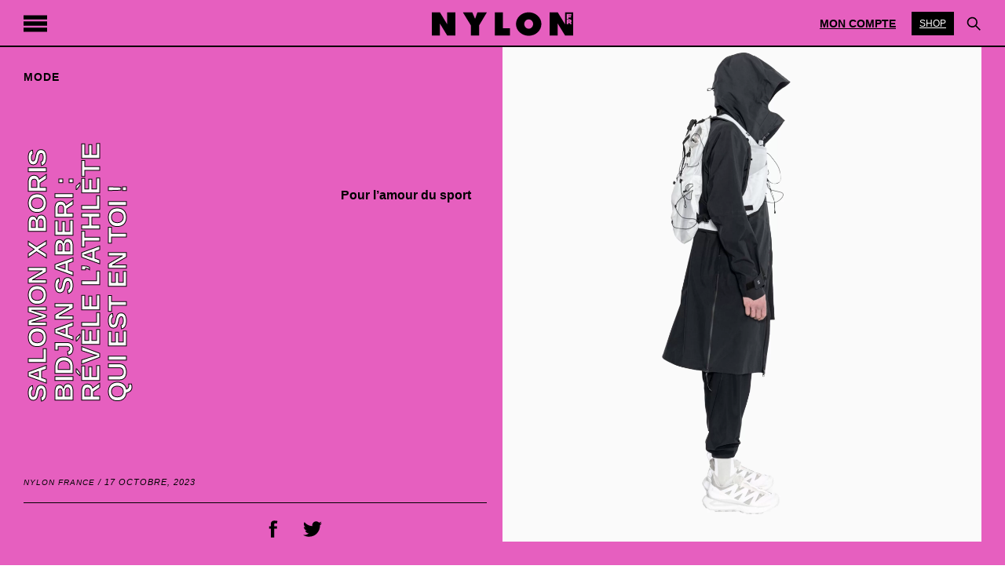

--- FILE ---
content_type: text/html; charset=UTF-8
request_url: https://www.nylon.fr/salomon-x-boris-bidjan-saberi-revele-lathlete-qui-est-en-toi/
body_size: 12419
content:
<!DOCTYPE html>
<html>
<head>

	<!-- Metas -->
	<meta charset="UTF-8">
	<meta http-equiv="X-UA-Compatible" content="IE=edge,chrome=1">
	<meta name="viewport" content="width=device-width, initial-scale=1">
	<meta name="author" content="">
	<meta name="description" content="">
	<meta name="coverage" content="Worldwide">
	<title>Salomon x Boris Bidjan Saberi : révèle l’athlète qui est en toi ! - NYLON France</title>

	<!-- CSS -->
	<link rel="stylesheet" href="https://www.nylon.fr/wp-content/themes/nylonfrance/style.css?v=1.97">
	<link rel="shortcut icon" href="https://www.nylon.fr/wp-content/themes/nylonfrance/img/favicon.png" />

<meta name='robots' content='index, follow, max-image-preview:large, max-snippet:-1, max-video-preview:-1' />

	<!-- This site is optimized with the Yoast SEO plugin v22.2 - https://yoast.com/wordpress/plugins/seo/ -->
	<title>Salomon x Boris Bidjan Saberi : révèle l’athlète qui est en toi ! - NYLON France</title>
	<link rel="canonical" href="https://www.nylon.fr/salomon-x-boris-bidjan-saberi-revele-lathlete-qui-est-en-toi/" />
	<meta property="og:locale" content="fr_FR" />
	<meta property="og:type" content="article" />
	<meta property="og:title" content="Salomon x Boris Bidjan Saberi : révèle l’athlète qui est en toi ! - NYLON France" />
	<meta property="og:url" content="https://www.nylon.fr/salomon-x-boris-bidjan-saberi-revele-lathlete-qui-est-en-toi/" />
	<meta property="og:site_name" content="NYLON France" />
	<meta property="article:published_time" content="2023-10-17T15:08:06+00:00" />
	<meta property="article:modified_time" content="2023-10-17T15:09:05+00:00" />
	<meta property="og:image" content="https://www.nylon.fr/wp-content/uploads/2023/10/SALNews_SLIDER-scaled.webp" />
	<meta property="og:image:width" content="2560" />
	<meta property="og:image:height" content="1440" />
	<meta property="og:image:type" content="image/jpeg" />
	<meta name="author" content="Editorial NYLON" />
	<meta name="twitter:card" content="summary_large_image" />
	<meta name="twitter:label1" content="Écrit par" />
	<meta name="twitter:data1" content="Editorial NYLON" />
	<script type="application/ld+json" class="yoast-schema-graph">{"@context":"https://schema.org","@graph":[{"@type":"WebPage","@id":"https://www.nylon.fr/salomon-x-boris-bidjan-saberi-revele-lathlete-qui-est-en-toi/","url":"https://www.nylon.fr/salomon-x-boris-bidjan-saberi-revele-lathlete-qui-est-en-toi/","name":"Salomon x Boris Bidjan Saberi : révèle l’athlète qui est en toi ! - NYLON France","isPartOf":{"@id":"https://www.nylon.fr/#website"},"primaryImageOfPage":{"@id":"https://www.nylon.fr/salomon-x-boris-bidjan-saberi-revele-lathlete-qui-est-en-toi/#primaryimage"},"image":{"@id":"https://www.nylon.fr/salomon-x-boris-bidjan-saberi-revele-lathlete-qui-est-en-toi/#primaryimage"},"thumbnailUrl":"https://www.nylon.fr/wp-content/uploads/2023/10/SALNews_SLIDER-scaled.webp","datePublished":"2023-10-17T15:08:06+00:00","dateModified":"2023-10-17T15:09:05+00:00","author":{"@id":"https://www.nylon.fr/#/schema/person/f67f271d4fba69ac3d163180925aacf7"},"breadcrumb":{"@id":"https://www.nylon.fr/salomon-x-boris-bidjan-saberi-revele-lathlete-qui-est-en-toi/#breadcrumb"},"inLanguage":"fr-FR","potentialAction":[{"@type":"ReadAction","target":["https://www.nylon.fr/salomon-x-boris-bidjan-saberi-revele-lathlete-qui-est-en-toi/"]}]},{"@type":"ImageObject","inLanguage":"fr-FR","@id":"https://www.nylon.fr/salomon-x-boris-bidjan-saberi-revele-lathlete-qui-est-en-toi/#primaryimage","url":"https://www.nylon.fr/wp-content/uploads/2023/10/SALNews_SLIDER-scaled.webp","contentUrl":"https://www.nylon.fr/wp-content/uploads/2023/10/SALNews_SLIDER-scaled.webp","width":2560,"height":1440},{"@type":"BreadcrumbList","@id":"https://www.nylon.fr/salomon-x-boris-bidjan-saberi-revele-lathlete-qui-est-en-toi/#breadcrumb","itemListElement":[{"@type":"ListItem","position":1,"name":"Accueil","item":"https://www.nylon.fr/"},{"@type":"ListItem","position":2,"name":"Salomon x Boris Bidjan Saberi : révèle l’athlète qui est en toi !"}]},{"@type":"WebSite","@id":"https://www.nylon.fr/#website","url":"https://www.nylon.fr/","name":"NYLON France","description":"ton fan club de la pop culture","potentialAction":[{"@type":"SearchAction","target":{"@type":"EntryPoint","urlTemplate":"https://www.nylon.fr/?s={search_term_string}"},"query-input":"required name=search_term_string"}],"inLanguage":"fr-FR"},{"@type":"Person","@id":"https://www.nylon.fr/#/schema/person/f67f271d4fba69ac3d163180925aacf7","name":"Editorial NYLON","image":{"@type":"ImageObject","inLanguage":"fr-FR","@id":"https://www.nylon.fr/#/schema/person/image/","url":"https://secure.gravatar.com/avatar/c70f1955fdaab56cc43cdba03d30896a?s=96&d=mm&r=g","contentUrl":"https://secure.gravatar.com/avatar/c70f1955fdaab56cc43cdba03d30896a?s=96&d=mm&r=g","caption":"Editorial NYLON"},"url":"https://www.nylon.fr/author/editorialnylon-fr/"}]}</script>
	<!-- / Yoast SEO plugin. -->



<style type="text/css">
img.wp-smiley,
img.emoji {
	display: inline !important;
	border: none !important;
	box-shadow: none !important;
	height: 1em !important;
	width: 1em !important;
	margin: 0 0.07em !important;
	vertical-align: -0.1em !important;
	background: none !important;
	padding: 0 !important;
}
</style>
	<link rel='stylesheet' id='dashicons-css' href='https://www.nylon.fr/wp-includes/css/dashicons.min.css?ver=6.3.1' type='text/css' media='all' />
<link rel='stylesheet' id='post-views-counter-frontend-css' href='https://www.nylon.fr/wp-content/plugins/post-views-counter/css/frontend.css?ver=1.7.3' type='text/css' media='all' />
<link rel='stylesheet' id='wp-block-library-css' href='https://www.nylon.fr/wp-includes/css/dist/block-library/style.min.css?ver=6.3.1' type='text/css' media='all' />
<style id='classic-theme-styles-inline-css' type='text/css'>
/*! This file is auto-generated */
.wp-block-button__link{color:#fff;background-color:#32373c;border-radius:9999px;box-shadow:none;text-decoration:none;padding:calc(.667em + 2px) calc(1.333em + 2px);font-size:1.125em}.wp-block-file__button{background:#32373c;color:#fff;text-decoration:none}
</style>
<style id='global-styles-inline-css' type='text/css'>
body{--wp--preset--color--black: #000000;--wp--preset--color--cyan-bluish-gray: #abb8c3;--wp--preset--color--white: #ffffff;--wp--preset--color--pale-pink: #f78da7;--wp--preset--color--vivid-red: #cf2e2e;--wp--preset--color--luminous-vivid-orange: #ff6900;--wp--preset--color--luminous-vivid-amber: #fcb900;--wp--preset--color--light-green-cyan: #7bdcb5;--wp--preset--color--vivid-green-cyan: #00d084;--wp--preset--color--pale-cyan-blue: #8ed1fc;--wp--preset--color--vivid-cyan-blue: #0693e3;--wp--preset--color--vivid-purple: #9b51e0;--wp--preset--gradient--vivid-cyan-blue-to-vivid-purple: linear-gradient(135deg,rgba(6,147,227,1) 0%,rgb(155,81,224) 100%);--wp--preset--gradient--light-green-cyan-to-vivid-green-cyan: linear-gradient(135deg,rgb(122,220,180) 0%,rgb(0,208,130) 100%);--wp--preset--gradient--luminous-vivid-amber-to-luminous-vivid-orange: linear-gradient(135deg,rgba(252,185,0,1) 0%,rgba(255,105,0,1) 100%);--wp--preset--gradient--luminous-vivid-orange-to-vivid-red: linear-gradient(135deg,rgba(255,105,0,1) 0%,rgb(207,46,46) 100%);--wp--preset--gradient--very-light-gray-to-cyan-bluish-gray: linear-gradient(135deg,rgb(238,238,238) 0%,rgb(169,184,195) 100%);--wp--preset--gradient--cool-to-warm-spectrum: linear-gradient(135deg,rgb(74,234,220) 0%,rgb(151,120,209) 20%,rgb(207,42,186) 40%,rgb(238,44,130) 60%,rgb(251,105,98) 80%,rgb(254,248,76) 100%);--wp--preset--gradient--blush-light-purple: linear-gradient(135deg,rgb(255,206,236) 0%,rgb(152,150,240) 100%);--wp--preset--gradient--blush-bordeaux: linear-gradient(135deg,rgb(254,205,165) 0%,rgb(254,45,45) 50%,rgb(107,0,62) 100%);--wp--preset--gradient--luminous-dusk: linear-gradient(135deg,rgb(255,203,112) 0%,rgb(199,81,192) 50%,rgb(65,88,208) 100%);--wp--preset--gradient--pale-ocean: linear-gradient(135deg,rgb(255,245,203) 0%,rgb(182,227,212) 50%,rgb(51,167,181) 100%);--wp--preset--gradient--electric-grass: linear-gradient(135deg,rgb(202,248,128) 0%,rgb(113,206,126) 100%);--wp--preset--gradient--midnight: linear-gradient(135deg,rgb(2,3,129) 0%,rgb(40,116,252) 100%);--wp--preset--font-size--small: 13px;--wp--preset--font-size--medium: 20px;--wp--preset--font-size--large: 36px;--wp--preset--font-size--x-large: 42px;--wp--preset--spacing--20: 0.44rem;--wp--preset--spacing--30: 0.67rem;--wp--preset--spacing--40: 1rem;--wp--preset--spacing--50: 1.5rem;--wp--preset--spacing--60: 2.25rem;--wp--preset--spacing--70: 3.38rem;--wp--preset--spacing--80: 5.06rem;--wp--preset--shadow--natural: 6px 6px 9px rgba(0, 0, 0, 0.2);--wp--preset--shadow--deep: 12px 12px 50px rgba(0, 0, 0, 0.4);--wp--preset--shadow--sharp: 6px 6px 0px rgba(0, 0, 0, 0.2);--wp--preset--shadow--outlined: 6px 6px 0px -3px rgba(255, 255, 255, 1), 6px 6px rgba(0, 0, 0, 1);--wp--preset--shadow--crisp: 6px 6px 0px rgba(0, 0, 0, 1);}:where(.is-layout-flex){gap: 0.5em;}:where(.is-layout-grid){gap: 0.5em;}body .is-layout-flow > .alignleft{float: left;margin-inline-start: 0;margin-inline-end: 2em;}body .is-layout-flow > .alignright{float: right;margin-inline-start: 2em;margin-inline-end: 0;}body .is-layout-flow > .aligncenter{margin-left: auto !important;margin-right: auto !important;}body .is-layout-constrained > .alignleft{float: left;margin-inline-start: 0;margin-inline-end: 2em;}body .is-layout-constrained > .alignright{float: right;margin-inline-start: 2em;margin-inline-end: 0;}body .is-layout-constrained > .aligncenter{margin-left: auto !important;margin-right: auto !important;}body .is-layout-constrained > :where(:not(.alignleft):not(.alignright):not(.alignfull)){max-width: var(--wp--style--global--content-size);margin-left: auto !important;margin-right: auto !important;}body .is-layout-constrained > .alignwide{max-width: var(--wp--style--global--wide-size);}body .is-layout-flex{display: flex;}body .is-layout-flex{flex-wrap: wrap;align-items: center;}body .is-layout-flex > *{margin: 0;}body .is-layout-grid{display: grid;}body .is-layout-grid > *{margin: 0;}:where(.wp-block-columns.is-layout-flex){gap: 2em;}:where(.wp-block-columns.is-layout-grid){gap: 2em;}:where(.wp-block-post-template.is-layout-flex){gap: 1.25em;}:where(.wp-block-post-template.is-layout-grid){gap: 1.25em;}.has-black-color{color: var(--wp--preset--color--black) !important;}.has-cyan-bluish-gray-color{color: var(--wp--preset--color--cyan-bluish-gray) !important;}.has-white-color{color: var(--wp--preset--color--white) !important;}.has-pale-pink-color{color: var(--wp--preset--color--pale-pink) !important;}.has-vivid-red-color{color: var(--wp--preset--color--vivid-red) !important;}.has-luminous-vivid-orange-color{color: var(--wp--preset--color--luminous-vivid-orange) !important;}.has-luminous-vivid-amber-color{color: var(--wp--preset--color--luminous-vivid-amber) !important;}.has-light-green-cyan-color{color: var(--wp--preset--color--light-green-cyan) !important;}.has-vivid-green-cyan-color{color: var(--wp--preset--color--vivid-green-cyan) !important;}.has-pale-cyan-blue-color{color: var(--wp--preset--color--pale-cyan-blue) !important;}.has-vivid-cyan-blue-color{color: var(--wp--preset--color--vivid-cyan-blue) !important;}.has-vivid-purple-color{color: var(--wp--preset--color--vivid-purple) !important;}.has-black-background-color{background-color: var(--wp--preset--color--black) !important;}.has-cyan-bluish-gray-background-color{background-color: var(--wp--preset--color--cyan-bluish-gray) !important;}.has-white-background-color{background-color: var(--wp--preset--color--white) !important;}.has-pale-pink-background-color{background-color: var(--wp--preset--color--pale-pink) !important;}.has-vivid-red-background-color{background-color: var(--wp--preset--color--vivid-red) !important;}.has-luminous-vivid-orange-background-color{background-color: var(--wp--preset--color--luminous-vivid-orange) !important;}.has-luminous-vivid-amber-background-color{background-color: var(--wp--preset--color--luminous-vivid-amber) !important;}.has-light-green-cyan-background-color{background-color: var(--wp--preset--color--light-green-cyan) !important;}.has-vivid-green-cyan-background-color{background-color: var(--wp--preset--color--vivid-green-cyan) !important;}.has-pale-cyan-blue-background-color{background-color: var(--wp--preset--color--pale-cyan-blue) !important;}.has-vivid-cyan-blue-background-color{background-color: var(--wp--preset--color--vivid-cyan-blue) !important;}.has-vivid-purple-background-color{background-color: var(--wp--preset--color--vivid-purple) !important;}.has-black-border-color{border-color: var(--wp--preset--color--black) !important;}.has-cyan-bluish-gray-border-color{border-color: var(--wp--preset--color--cyan-bluish-gray) !important;}.has-white-border-color{border-color: var(--wp--preset--color--white) !important;}.has-pale-pink-border-color{border-color: var(--wp--preset--color--pale-pink) !important;}.has-vivid-red-border-color{border-color: var(--wp--preset--color--vivid-red) !important;}.has-luminous-vivid-orange-border-color{border-color: var(--wp--preset--color--luminous-vivid-orange) !important;}.has-luminous-vivid-amber-border-color{border-color: var(--wp--preset--color--luminous-vivid-amber) !important;}.has-light-green-cyan-border-color{border-color: var(--wp--preset--color--light-green-cyan) !important;}.has-vivid-green-cyan-border-color{border-color: var(--wp--preset--color--vivid-green-cyan) !important;}.has-pale-cyan-blue-border-color{border-color: var(--wp--preset--color--pale-cyan-blue) !important;}.has-vivid-cyan-blue-border-color{border-color: var(--wp--preset--color--vivid-cyan-blue) !important;}.has-vivid-purple-border-color{border-color: var(--wp--preset--color--vivid-purple) !important;}.has-vivid-cyan-blue-to-vivid-purple-gradient-background{background: var(--wp--preset--gradient--vivid-cyan-blue-to-vivid-purple) !important;}.has-light-green-cyan-to-vivid-green-cyan-gradient-background{background: var(--wp--preset--gradient--light-green-cyan-to-vivid-green-cyan) !important;}.has-luminous-vivid-amber-to-luminous-vivid-orange-gradient-background{background: var(--wp--preset--gradient--luminous-vivid-amber-to-luminous-vivid-orange) !important;}.has-luminous-vivid-orange-to-vivid-red-gradient-background{background: var(--wp--preset--gradient--luminous-vivid-orange-to-vivid-red) !important;}.has-very-light-gray-to-cyan-bluish-gray-gradient-background{background: var(--wp--preset--gradient--very-light-gray-to-cyan-bluish-gray) !important;}.has-cool-to-warm-spectrum-gradient-background{background: var(--wp--preset--gradient--cool-to-warm-spectrum) !important;}.has-blush-light-purple-gradient-background{background: var(--wp--preset--gradient--blush-light-purple) !important;}.has-blush-bordeaux-gradient-background{background: var(--wp--preset--gradient--blush-bordeaux) !important;}.has-luminous-dusk-gradient-background{background: var(--wp--preset--gradient--luminous-dusk) !important;}.has-pale-ocean-gradient-background{background: var(--wp--preset--gradient--pale-ocean) !important;}.has-electric-grass-gradient-background{background: var(--wp--preset--gradient--electric-grass) !important;}.has-midnight-gradient-background{background: var(--wp--preset--gradient--midnight) !important;}.has-small-font-size{font-size: var(--wp--preset--font-size--small) !important;}.has-medium-font-size{font-size: var(--wp--preset--font-size--medium) !important;}.has-large-font-size{font-size: var(--wp--preset--font-size--large) !important;}.has-x-large-font-size{font-size: var(--wp--preset--font-size--x-large) !important;}
.wp-block-navigation a:where(:not(.wp-element-button)){color: inherit;}
:where(.wp-block-post-template.is-layout-flex){gap: 1.25em;}:where(.wp-block-post-template.is-layout-grid){gap: 1.25em;}
:where(.wp-block-columns.is-layout-flex){gap: 2em;}:where(.wp-block-columns.is-layout-grid){gap: 2em;}
.wp-block-pullquote{font-size: 1.5em;line-height: 1.6;}
</style>
<link rel='stylesheet' id='gn-frontend-gnfollow-style-css' href='https://www.nylon.fr/wp-content/plugins/gn-publisher/assets/css/gn-frontend-gnfollow.min.css?ver=1.5.26' type='text/css' media='all' />
<style id='woocommerce-inline-inline-css' type='text/css'>
.woocommerce form .form-row .required { visibility: visible; }
</style>
<script id="post-views-counter-frontend-js-before" type="text/javascript">
var pvcArgsFrontend = {"mode":"js","postID":20787,"requestURL":"https:\/\/www.nylon.fr\/wp-admin\/admin-ajax.php","nonce":"37117668db","dataStorage":"cookies","multisite":false,"path":"\/","domain":""};
</script>
<script type='text/javascript' src='https://www.nylon.fr/wp-content/plugins/post-views-counter/js/frontend.js?ver=1.7.3' id='post-views-counter-frontend-js'></script>
<script type='text/javascript' src='https://www.nylon.fr/wp-content/plugins/jquery-updater/js/jquery-3.7.1.min.js?ver=3.7.1' id='jquery-core-js'></script>
<script type='text/javascript' src='https://www.nylon.fr/wp-content/plugins/jquery-updater/js/jquery-migrate-3.4.1.min.js?ver=3.4.1' id='jquery-migrate-js'></script>
<script type='text/javascript' src='https://www.nylon.fr/wp-content/plugins/woocommerce/assets/js/jquery-blockui/jquery.blockUI.min.js?ver=2.7.0-wc.8.7.2' id='jquery-blockui-js' defer data-wp-strategy='defer'></script>
<script type='text/javascript' id='wc-add-to-cart-js-extra'>
/* <![CDATA[ */
var wc_add_to_cart_params = {"ajax_url":"\/wp-admin\/admin-ajax.php","wc_ajax_url":"\/?wc-ajax=%%endpoint%%","i18n_view_cart":"Voir le panier","cart_url":"https:\/\/www.nylon.fr\/cart\/","is_cart":"","cart_redirect_after_add":"no"};
/* ]]> */
</script>
<script type='text/javascript' src='https://www.nylon.fr/wp-content/plugins/woocommerce/assets/js/frontend/add-to-cart.min.js?ver=8.7.2' id='wc-add-to-cart-js' defer data-wp-strategy='defer'></script>
<script type='text/javascript' src='https://www.nylon.fr/wp-content/plugins/woocommerce/assets/js/js-cookie/js.cookie.min.js?ver=2.1.4-wc.8.7.2' id='js-cookie-js' defer data-wp-strategy='defer'></script>
<script type='text/javascript' id='woocommerce-js-extra'>
/* <![CDATA[ */
var woocommerce_params = {"ajax_url":"\/wp-admin\/admin-ajax.php","wc_ajax_url":"\/?wc-ajax=%%endpoint%%"};
/* ]]> */
</script>
<script type='text/javascript' src='https://www.nylon.fr/wp-content/plugins/woocommerce/assets/js/frontend/woocommerce.min.js?ver=8.7.2' id='woocommerce-js' defer data-wp-strategy='defer'></script>
<script type='text/javascript' id='WCPAY_ASSETS-js-extra'>
/* <![CDATA[ */
var wcpayAssets = {"url":"https:\/\/www.nylon.fr\/wp-content\/plugins\/woocommerce-payments\/dist\/"};
/* ]]> */
</script>
<link rel="https://api.w.org/" href="https://www.nylon.fr/wp-json/" /><link rel="alternate" type="application/json" href="https://www.nylon.fr/wp-json/wp/v2/posts/20787" /><link rel="EditURI" type="application/rsd+xml" title="RSD" href="https://www.nylon.fr/xmlrpc.php?rsd" />
<meta name="generator" content="WordPress 6.3.1" />
<meta name="generator" content="WooCommerce 8.7.2" />
<link rel='shortlink' href='https://www.nylon.fr/?p=20787' />
<link rel="alternate" type="application/json+oembed" href="https://www.nylon.fr/wp-json/oembed/1.0/embed?url=https%3A%2F%2Fwww.nylon.fr%2Fsalomon-x-boris-bidjan-saberi-revele-lathlete-qui-est-en-toi%2F" />
<link rel="alternate" type="text/xml+oembed" href="https://www.nylon.fr/wp-json/oembed/1.0/embed?url=https%3A%2F%2Fwww.nylon.fr%2Fsalomon-x-boris-bidjan-saberi-revele-lathlete-qui-est-en-toi%2F&#038;format=xml" />
        <style>
        .getty.aligncenter {
            text-align: center;
        }
        .getty.alignleft {
            float: none;
            margin-right: 0;
        }
        .getty.alignleft > div {
            float: left;
            margin-right: 5px;
        }
        .getty.alignright {
            float: none;
            margin-left: 0;
        }
        .getty.alignright > div {
            float: right;
            margin-left: 5px;
        }
        </style>
        
		<script type="text/javascript">
            var ajaxurl = 'https://www.nylon.fr/wp-admin/admin-ajax.php';
            var ajaxnonce = 'f0af586b0b';
		</script>

			<noscript><style>.woocommerce-product-gallery{ opacity: 1 !important; }</style></noscript>
	
    <style>
        .page-loader {
            position: fixed;
            width: 100vw;
            height: 100vh;
            background-color: #0A246A;
            z-index: 500;
            color: #FFF;
            text-align: center;
            display: none;
        }
        .is-loading .page-loader {
           display: inherit;
        }


        .js-video {
            width: 100%;
            height: 100%;
        }
        .js-muted {
            position: absolute;
            top: 20px;
            left: 20px;
            background-color: green;
            width: 100px;
            height: 50px;
            display: block;
            z-index: 999;
        }
        .js-muted.active {
            background-color: #ff314f;
        }
    </style>
	
	<!-- Facebook Pixel Code -->
        <script type="didomi/javascript" data-vendor="c:googleana-4TXnJigR">
        !function(f,b,e,v,n,t,s)
        {if(f.fbq)return;n=f.fbq=function(){n.callMethod?
        n.callMethod.apply(n,arguments):n.queue.push(arguments)};
        if(!f._fbq)f._fbq=n;n.push=n;n.loaded=!0;n.version='2.0';
        n.queue=[];t=b.createElement(e);t.async=!0;
        t.src=v;s=b.getElementsByTagName(e)[0];
        s.parentNode.insertBefore(t,s)}(window, document,'script',
        'https://connect.facebook.net/en_US/fbevents.js');
        fbq('init', '476757856881766');
        fbq('track', 'PageView');
        </script>
        <noscript><img height="1" width="1" style="display:none" src="https://www.facebook.com/tr?id=476757856881766&ev=PageView&noscript=1"/></noscript>
    <!-- End Facebook Pixel Code -->

    <script type="application/javascript" src="https://ced.sascdn.com/tag/4177/smart.js" async></script>
                    <script type="application/javascript">
                        var sas = sas || {};
                        sas.cmd = sas.cmd || [];
                        sas.cmd.push(function() {
                            sas.setup({ networkid: 4177, domain: "https://adapi.smartadserver.com", async: true });
                        });
                    </script>
</head>
<body class="post-template-default single single-post postid-20787 single-format-standard theme-nylonfrance woocommerce-no-js mode  colored  " >

<div class="pageloader"></div>
<script type='text/javascript'>
    (function($) {
        // the first arg is duration of the effect, second is the opacity to end at
        $(".pageloader").css("display", "block");

        // $(".pageloader").fadeIn( "slow", function() {
        //     // Animation complete
        // });
        setTimeout(function () {
            $(".pageloader").fadeOut( 50, function() {
                // Animation complete
            });
        }, 50)
    })( jQuery );
</script>
<!-- Header -->
<section class="header">

	<svg class="burger" viewBox="0 0 34 24" title="Menu">
		<path fill="#000" d="M0,0h34v6H0V0z M0,9h34v6H0V9z M0,18h34v6H0V18z"/>
	</svg>
	<a href="https://www.nylon.fr/" title="Logo Nylon France" data-type="page-transition" class="logo">

       <svg version="1.1" viewBox="29.51 18.5 826.98 143.955">
            <path d="M296.257,21.66h55.54l-46.068,78.227v59.049h-47.355V99.887L211.017,21.66h54.839l15.434,35.896h2.339L296.257,21.66z
			 M444.759,21.66H398.22v137.275h88.634v-43.031h-42.096V21.66z M670.664,90.999c0,38.353-33.323,69.456-74.364,69.456
			c-41.043,0-74.367-31.104-74.367-69.456c0-38.352,33.324-69.454,74.367-69.454C637.341,21.545,670.664,52.647,670.664,90.999z
			 M622.141,90.999c0-15.317-11.576-27.595-25.842-27.595c-14.269,0-25.843,12.395-25.843,27.595
			c0,15.317,11.574,27.597,25.843,27.597C610.565,118.596,622.141,106.2,622.141,90.999z M856.49,21.652v137.266h-47.373
			l-42.75-70.583v70.583h-47.169V21.652h47.169l42.75,71.168V21.652H856.49z M819.084,60.195h9.731v-7.91h15.25v-9.002h-15.25v-2.635
			h17.681v-9.002h-27.412V60.195z M847.674,91.321l-4.056-10.339c2.268-1.826,3.488-4.422,3.488-7.543
			c-0.043-6.895-4.586-10.625-11.883-10.625h-16.14l0.004,28.548h9.729v-7.786h5.758l3.041,7.745H847.674z M834.007,71.412h-5.191
			v4.378h5.191v-0.001c1.944,0,2.959-0.852,2.959-2.189S835.951,71.412,834.007,71.412z M119.431,92.82L76.68,21.652H29.51v137.266
			H76.68V88.335l42.751,70.583h47.371V21.652h-47.371V92.82z"/>
        </svg>
	</a>


    	<div class="mrs">
		<span class="opensetting">Mon Compte</span>
        <a href="https://www.nylon.fr/shop" class="panier"> Shop</a><!--        <a href="--><!--" class="panier">Eshop</a>-->
		<svg class="opensearch" data-open="0" viewBox="0 0 24 24"><g data-name="Layer 2" id="Layer_2"><path d="M18,10a8,8,0,1,0-3.1,6.31l6.4,6.4,1.41-1.41-6.4-6.4A8,8,0,0,0,18,10Zm-8,6a6,6,0,1,1,6-6A6,6,0,0,1,10,16Z"/></g></svg>
	</div>
	
</section>
<!-- End Header dedie version--><!-- Code Container -->
<div class="container">
<!-- Post -->
<section class="post single" data-cat-slug="mode" data-insta="false">
	
				<div class="entete">
		<div class="enteteinfo">
			<span class="cat" data-aos="zoom-in">Mode</span>
			<article>
			  <h1  data-aos="fade-zoom-in">Salomon x Boris Bidjan Saberi : révèle l’athlète qui est en toi !</h1>
			  <div class="excerpt" data-aos="fade-right">
				  <p>Pour l’amour du sport</p>
				  <div class="credit">
				  	  				  </div>
			</div>
			</article>
			<div class="entetebottom" data-aos="zoom-in">
				<div class="postmeta">
			  		<a href="" class="author">NYLON France</a>
			  		/ <span>17 octobre, 2023</span>
			  	 </div>
			  	 <div class="bottomblocs">
			  	 	<div class="tags">
			  	 						  	</div>
				  	<div class="share">
				  		<a href="https://www.facebook.com/sharer/sharer.php?u=https://www.nylon.fr/salomon-x-boris-bidjan-saberi-revele-lathlete-qui-est-en-toi/" target="_blank"><img src="https://www.nylon.fr/wp-content/themes/nylonfrance/img/facebook.svg" alt="Share on Facebook"></a>
				  		<a href="http://www.twitter.com/share?url=https://www.nylon.fr/salomon-x-boris-bidjan-saberi-revele-lathlete-qui-est-en-toi/" target="_blank"><img src="https://www.nylon.fr/wp-content/themes/nylonfrance/img/twitter.svg" alt="share on twitter"></a>
				  	</div>
                     			  	 </div>
			</div>
		</div>
		<div class="enteteimg">
			<div class="featured" data-aos="fade-left" style="background-image: url('https://www.nylon.fr/wp-content/uploads/2023/10/SALNews_HEADER-scaled.webp');">
				    				    																	</div>
		</div>
	</div>
    	<!-- Blocs starts here -->
            <section class="blocs sdaarticle">
                    <div class="row">
                    <div class="sda">
                      
	                    <div id="sas_107449_20787"></div>
                        <script type="application/javascript">
                            sas.cmd.push(function() {
                                sas.call("std", {
                                    siteId: 474852,
                                    pageId: 1494041,
                                    formatId: 107449, // Format : article 1280x160
                                    tagId: "sas_107449_20787",
                                    target: "rubrique=mode;env=production"
                                });
                            });
                        </script>
                        
                    </div>
                    </div>
                </section>		<section class="blocs blanc">
		<div class="row">
			<div class="content" data-aos="fade-up">
				<p><span style="font-weight: 400">Alors que Salomon a su devenir la marque préf’ de tous.tes les gore-tex addicts, c’est avec le roi du minimalisme Boris Bidjan Saberi que l’enseigne s’allie pour écrire une love letter aux sports d’extérieur… Spoiler alert : tu risques de tomber</span> <span style="font-weight: 400">amoureux.se</span><span style="font-weight: 400">…</span></p>
<h2><span style="font-weight: 400"> </span><strong>Technique et futuriste</strong></h2>
<p><span style="font-weight: 400">Entre randonnée et escalade, découvre une collaboration ultra-technique, futuriste et épurée pour cette collection automne-hiver 2023. Une fusion évidente entre les deux entités, comme si elles collaboraient ensemble depuis toujours… Avec les sortie de baskets, vêtements et sacs à dos, tu ne craindras ni le froid, ni l’inconfort…A toi de découvrir la beauté des paysages qui t’entourent ! It’s time for you de faire sortir l’âme d’athlète qui est en toi et de te rendre sur</span><a href="http://salomon.com/"> <span style="font-weight: 400">salomon.com</span></a><span style="font-weight: 400"> en marchant, ou en escaladant ! </span></p>
<p><br style="font-weight: 400" /><br style="font-weight: 400" /></p>
<blockquote class="instagram-media" style="background: #FFF;border: 0;border-radius: 3px;margin: 1px;max-width: 540px;min-width: 326px;padding: 0;width: calc(100% - 2px)" data-instgrm-captioned="" data-instgrm-permalink="https://www.instagram.com/p/CpfnBcSP938/?utm_source=ig_embed&amp;utm_campaign=loading" data-instgrm-version="14">
<div style="padding: 16px">
<p>&nbsp;</p>
<div style="flex-direction: row;align-items: center">
<div style="background-color: #f4f4f4;border-radius: 50%;flex-grow: 0;height: 40px;margin-right: 14px;width: 40px"></div>
<div style="flex-direction: column;flex-grow: 1;justify-content: center">
<div style="background-color: #f4f4f4;border-radius: 4px;flex-grow: 0;height: 14px;margin-bottom: 6px;width: 100px"></div>
<div style="background-color: #f4f4f4;border-radius: 4px;flex-grow: 0;height: 14px;width: 60px"></div>
</div>
</div>
<div style="padding: 19% 0"></div>
<div style="height: 50px;margin: 0 auto 12px;width: 50px"></div>
<div style="padding-top: 8px">
<div style="color: #3897f0;font-family: Arial,sans-serif;font-size: 14px;font-style: normal;font-weight: 550;line-height: 18px">Voir cette publication sur Instagram</div>
</div>
<div style="padding: 12.5% 0"></div>
<div style="flex-direction: row;margin-bottom: 14px;align-items: center">
<div>
<div style="background-color: #f4f4f4;border-radius: 50%;height: 12.5px;width: 12.5px"></div>
<div style="background-color: #f4f4f4;height: 12.5px;width: 12.5px;flex-grow: 0;margin-right: 14px;margin-left: 2px"></div>
<div style="background-color: #f4f4f4;border-radius: 50%;height: 12.5px;width: 12.5px"></div>
</div>
<div style="margin-left: 8px">
<div style="background-color: #f4f4f4;border-radius: 50%;flex-grow: 0;height: 20px;width: 20px"></div>
<div style="width: 0;height: 0;border-top: 2px solid transparent;border-left: 6px solid #f4f4f4;border-bottom: 2px solid transparent"></div>
</div>
<div style="margin-left: auto">
<div style="width: 0px;border-top: 8px solid #F4F4F4;border-right: 8px solid transparent"></div>
<div style="background-color: #f4f4f4;flex-grow: 0;height: 12px;width: 16px"></div>
<div style="width: 0;height: 0;border-top: 8px solid #F4F4F4;border-left: 8px solid transparent"></div>
</div>
</div>
<div style="flex-direction: column;flex-grow: 1;justify-content: center;margin-bottom: 24px">
<div style="background-color: #f4f4f4;border-radius: 4px;flex-grow: 0;height: 14px;margin-bottom: 6px;width: 224px"></div>
<div style="background-color: #f4f4f4;border-radius: 4px;flex-grow: 0;height: 14px;width: 144px"></div>
</div>
<p>&nbsp;</p>
<p style="color: #c9c8cd;font-family: Arial,sans-serif;font-size: 14px;line-height: 17px;margin-bottom: 0;margin-top: 8px;overflow: hidden;padding: 8px 0 7px;text-align: center"><a style="color: #c9c8cd;font-family: Arial,sans-serif;font-size: 14px;font-style: normal;font-weight: normal;line-height: 17px;text-decoration: none" href="https://www.instagram.com/p/CpfnBcSP938/?utm_source=ig_embed&amp;utm_campaign=loading" target="_blank" rel="noopener">Une publication partagée par 11 BY BORIS BIDJAN SABERI (@11bybbs)</a></p>
</div>
</blockquote>
			</div>
			<!-- Floating img -->
					</div>
	</section>	
	<!-- Blocs Ends here -->
<div class="js-next" style="display: none"><a href="https://www.nylon.fr/tous-les-looks-du-celebration-tour-de-madonna/" rel="prev">Tous les looks du « Celebration Tour » de Madonna</a></div> <div class="js-current" style="display: none"><a href="https://www.nylon.fr/salomon-x-boris-bidjan-saberi-revele-lathlete-qui-est-en-toi/"></a></div>        <!-- Preview next article -->
    <section class="nextarticle mode">
        <div class="row">
            <div class="readpost">
                <span>voir l'article</span>
                <div class="arrow"><img src="https://www.nylon.fr/wp-content/themes/nylonfrance/img/arrow-bottom.svg" alt="voir l'article"></div>
            </div>
            <div class="inbox">
                <span>Mode</span>
                <h1>Salomon x Boris Bidjan Saberi : révèle l’athlète qui est en toi !</h1>
                <div class="imgbox" style="background-image: url('https://www.nylon.fr/wp-content/uploads/2023/10/SALNews_SLIDER-scaled.webp');"></div>
            </div>
        </div>
    </section>
    <!-- End Preview next article -->
	</section>
<!-- End Post -->
</div>
<!-- End Code Container -->

<!-- Menu -->
<section class="menu">
    	<nav>
		<ul>
            <li>
                <a data-type="page-transition" href="https://www.nylon.fr/grid">All</a>
            </li>
            <li class="airtistique">
                    <a data-type="page-transition" href="https://www.nylon.fr/list?categorie=96">AI'rtistique</a>
                    </li><li class="mode">
                    <a data-type="page-transition" href="https://www.nylon.fr/list?categorie=2">Mode</a>
                    </li><li class="beaute">
                    <a data-type="page-transition" href="https://www.nylon.fr/list?categorie=1">Beauté</a>
                    </li><li class="musique">
                    <a data-type="page-transition" href="https://www.nylon.fr/list?categorie=6">Musique</a>
                    </li><li class="lifestyle">
                    <a data-type="page-transition" href="https://www.nylon.fr/list?categorie=7">Culture &amp; Lifestyle</a>
                    </li>            <!--<li><a data-type="page-transition" href="#!">Nylon Tv</a></li> -->
            <li class="mobeshop"><a data-type="page-transition" href="https://www.nylon.fr/shop/">Eshop</a></li>
            <!-- <li class="nylontv"><a data-type="page-transition"  href="#!">Nylon Tv <span>"coming soon"</span></a></li> -->
		</ul>
	</nav>

	<div class="social">
		<span>Suivez-nous</span>
		<a href="https://www.instagram.com/nylonfrance/" title="Nylon France Instagram" target="_blank"><img src="https://www.nylon.fr/wp-content/themes/nylonfrance/img/ig.svg" alt="Nylon France Instagram"></a>
		<a href="https://www.tiktok.com/@nylonfrance" title="Nylon France - Tiktok" target="_blank"><img src="https://www.nylon.fr/wp-content/themes/nylonfrance/img/tiktok.svg" alt="Nylon France Tiktok" class="tiktok"></a>
		<!--<a href=""><img src="https://www.nylon.fr/wp-content/themes/nylonfrance/img/yt.svg" alt=""></a>-->
	</div>

	<div class="menubuttom">
		<ul class="otherlink">
			<li><a href="https://www.nylon.fr/a-propos/" title="A propos">A propos</a></li>
<!--			<li><a href="#!" title="Newsletter">Newsletter</a></li>-->
			<li><a href="https://www.nylon.fr/contacts/" title="Contacts">Contacts</a></li>
			<li><a href="https://www.nylon.fr/mentions-legales/" title="Mentions Legales">Mentions Legales</a></li>
		</ul>
		<span>©2021 Nylon France. Tous droits réservés</span>
	</div>

	<span class="close"><img src="https://www.nylon.fr/wp-content/themes/nylonfrance/img/close.svg" alt="Fermer">Fermer</span>
</section>
<!-- End Menu -->

 <style>
    .reset-mode.setting .login.connect{
        display: none;
    }
    .setting .login.password{
        display: none ;
    }
    .reset-mode.setting .login.password{
        display: flex ;
    }
</style>
<!-- Setting Menu -->
<section class="setting  ">

    
            <!-- User not logged in -->
            <div class="login connect" >
                <h1 class="sidetitle">Se Connecter</h1>
                <form id="login_form" accept-charset="utf-8">
                    <span class="messages"></span>
                    <label>
                        <span>Email</span>
                        <input name="" id="login" type="email"/>
                    </label>
                    <label>
                        <span>Mot de passe</span>
                        <input name="" id="password" type="password"/>
                    </label>
                    <input name="submit" id="login_submit" type="submit" value="Connexion"/>
                </form>
                <a href="#!" id="reset_password">Mot de pass oublié ?</a>
            </div>

            <div class="login password">
                <h1 class="sidetitle">Nouveau mot de passe</h1>
                <form id="password_form" accept-charset="utf-8">
                    <span class="messages"></span>
                    <label>
                        <span>Mot de passe</span>
                        <input id="freset_password" type="password"/>
                        <input id="freset_key" value="" type="hidden"/>
                        <input id="freset_login" value="" type="hidden"/>
                    </label>
                    <label>
                        <span>Mot de passe</span>
                        <input name="" id="re_freset_password" type="password"/>
                    </label>
                    <input name="submit" id="reset_pw_submit" type="submit" value="Réinitialiser le mot de passe"/>
                </form>

            </div>

            <div class="login reset" style="display:none">
                <h1 class="sidetitle">Reinitialiser Password</h1>
                <form id="reset_form" accept-charset="utf-8">
                    <span class="messages"></span>
                    <label>
                        <span>Email</span>
                        <input name="" id="username" type="email"/>
                    </label>

                    <input name="submit" id="login_reset_submit" type="submit" value="Générer un mot de passe"/>
                </form>
                <a href="#!" id="login_form_switch">Connexion</a>
            </div>

            <div class="signup">
                <h1 class="sidetitle">S'Inscrire<span>* Champs obligatoir</span></h1>
                <form id="register_form" accept-charset="utf-8">
                    <span class="messages"></span>
                    <label><span>Nom</span><input id="r_nom" type="text"/></label>
                    <label><span>Prénom</span><input id="r_prenom" type="text"/></label>
                    <label><span>Email*</span><input id="r_email" type="email"/></label>
                    <label><span>Mot de passe*</span><input id="r_password" type="password"/></label>
                    <input id="register_submit" name="submit" type="submit" value="Inscription"/>
                </form>
            </div>


	
	<span class="close">Fermer<img src="https://www.nylon.fr/wp-content/themes/nylonfrance/img/closew.svg" alt="Fermer"></span>
</section>
<!-- End Setting Menu -->

<!-- Search -->
<section class="searchbar">
	<form action="https://www.nylon.fr/" id="search_form">
		  <input type="text" id="query_form" placeholder="Recherche..." name="s" id="s" value="" autocomplete="off">
		  <input type="submit" value="OK">
	</form>
</section>
<!-- End Search -->	<script type='text/javascript'>
		(function () {
			var c = document.body.className;
			c = c.replace(/woocommerce-no-js/, 'woocommerce-js');
			document.body.className = c;
		})();
	</script>
	<script type='text/javascript' src='https://www.nylon.fr/wp-content/plugins/woocommerce/assets/js/sourcebuster/sourcebuster.min.js?ver=8.7.2' id='sourcebuster-js-js'></script>
<script type='text/javascript' id='wc-order-attribution-js-extra'>
/* <![CDATA[ */
var wc_order_attribution = {"params":{"lifetime":1.0e-5,"session":30,"ajaxurl":"https:\/\/www.nylon.fr\/wp-admin\/admin-ajax.php","prefix":"wc_order_attribution_","allowTracking":true},"fields":{"source_type":"current.typ","referrer":"current_add.rf","utm_campaign":"current.cmp","utm_source":"current.src","utm_medium":"current.mdm","utm_content":"current.cnt","utm_id":"current.id","utm_term":"current.trm","session_entry":"current_add.ep","session_start_time":"current_add.fd","session_pages":"session.pgs","session_count":"udata.vst","user_agent":"udata.uag"}};
/* ]]> */
</script>
<script type='text/javascript' src='https://www.nylon.fr/wp-content/plugins/woocommerce/assets/js/frontend/order-attribution.min.js?ver=8.7.2' id='wc-order-attribution-js'></script>
<script id="rocket-browser-checker-js-after" type="text/javascript">
"use strict";var _createClass=function(){function defineProperties(target,props){for(var i=0;i<props.length;i++){var descriptor=props[i];descriptor.enumerable=descriptor.enumerable||!1,descriptor.configurable=!0,"value"in descriptor&&(descriptor.writable=!0),Object.defineProperty(target,descriptor.key,descriptor)}}return function(Constructor,protoProps,staticProps){return protoProps&&defineProperties(Constructor.prototype,protoProps),staticProps&&defineProperties(Constructor,staticProps),Constructor}}();function _classCallCheck(instance,Constructor){if(!(instance instanceof Constructor))throw new TypeError("Cannot call a class as a function")}var RocketBrowserCompatibilityChecker=function(){function RocketBrowserCompatibilityChecker(options){_classCallCheck(this,RocketBrowserCompatibilityChecker),this.passiveSupported=!1,this._checkPassiveOption(this),this.options=!!this.passiveSupported&&options}return _createClass(RocketBrowserCompatibilityChecker,[{key:"_checkPassiveOption",value:function(self){try{var options={get passive(){return!(self.passiveSupported=!0)}};window.addEventListener("test",null,options),window.removeEventListener("test",null,options)}catch(err){self.passiveSupported=!1}}},{key:"initRequestIdleCallback",value:function(){!1 in window&&(window.requestIdleCallback=function(cb){var start=Date.now();return setTimeout(function(){cb({didTimeout:!1,timeRemaining:function(){return Math.max(0,50-(Date.now()-start))}})},1)}),!1 in window&&(window.cancelIdleCallback=function(id){return clearTimeout(id)})}},{key:"isDataSaverModeOn",value:function(){return"connection"in navigator&&!0===navigator.connection.saveData}},{key:"supportsLinkPrefetch",value:function(){var elem=document.createElement("link");return elem.relList&&elem.relList.supports&&elem.relList.supports("prefetch")&&window.IntersectionObserver&&"isIntersecting"in IntersectionObserverEntry.prototype}},{key:"isSlowConnection",value:function(){return"connection"in navigator&&"effectiveType"in navigator.connection&&("2g"===navigator.connection.effectiveType||"slow-2g"===navigator.connection.effectiveType)}}]),RocketBrowserCompatibilityChecker}();
</script>
<script type='text/javascript' id='rocket-preload-links-js-extra'>
/* <![CDATA[ */
var RocketPreloadLinksConfig = {"excludeUris":"\/(?:.+\/)?feed(?:\/(?:.+\/?)?)?$|\/(?:.+\/)?embed\/|\/checkout\/??(.*)|\/cart\/?|\/my-account\/??(.*)|\/wc-api\/v(.*)|\/(index.php\/)?(.*)wp-json(\/.*|$)|\/refer\/|\/go\/|\/recommend\/|\/recommends\/","usesTrailingSlash":"1","imageExt":"jpg|jpeg|gif|png|tiff|bmp|webp|avif|pdf|doc|docx|xls|xlsx|php","fileExt":"jpg|jpeg|gif|png|tiff|bmp|webp|avif|pdf|doc|docx|xls|xlsx|php|html|htm","siteUrl":"https:\/\/www.nylon.fr","onHoverDelay":"100","rateThrottle":"3"};
/* ]]> */
</script>
<script id="rocket-preload-links-js-after" type="text/javascript">
(function() {
"use strict";var r="function"==typeof Symbol&&"symbol"==typeof Symbol.iterator?function(e){return typeof e}:function(e){return e&&"function"==typeof Symbol&&e.constructor===Symbol&&e!==Symbol.prototype?"symbol":typeof e},e=function(){function i(e,t){for(var n=0;n<t.length;n++){var i=t[n];i.enumerable=i.enumerable||!1,i.configurable=!0,"value"in i&&(i.writable=!0),Object.defineProperty(e,i.key,i)}}return function(e,t,n){return t&&i(e.prototype,t),n&&i(e,n),e}}();function i(e,t){if(!(e instanceof t))throw new TypeError("Cannot call a class as a function")}var t=function(){function n(e,t){i(this,n),this.browser=e,this.config=t,this.options=this.browser.options,this.prefetched=new Set,this.eventTime=null,this.threshold=1111,this.numOnHover=0}return e(n,[{key:"init",value:function(){!this.browser.supportsLinkPrefetch()||this.browser.isDataSaverModeOn()||this.browser.isSlowConnection()||(this.regex={excludeUris:RegExp(this.config.excludeUris,"i"),images:RegExp(".("+this.config.imageExt+")$","i"),fileExt:RegExp(".("+this.config.fileExt+")$","i")},this._initListeners(this))}},{key:"_initListeners",value:function(e){-1<this.config.onHoverDelay&&document.addEventListener("mouseover",e.listener.bind(e),e.listenerOptions),document.addEventListener("mousedown",e.listener.bind(e),e.listenerOptions),document.addEventListener("touchstart",e.listener.bind(e),e.listenerOptions)}},{key:"listener",value:function(e){var t=e.target.closest("a"),n=this._prepareUrl(t);if(null!==n)switch(e.type){case"mousedown":case"touchstart":this._addPrefetchLink(n);break;case"mouseover":this._earlyPrefetch(t,n,"mouseout")}}},{key:"_earlyPrefetch",value:function(t,e,n){var i=this,r=setTimeout(function(){if(r=null,0===i.numOnHover)setTimeout(function(){return i.numOnHover=0},1e3);else if(i.numOnHover>i.config.rateThrottle)return;i.numOnHover++,i._addPrefetchLink(e)},this.config.onHoverDelay);t.addEventListener(n,function e(){t.removeEventListener(n,e,{passive:!0}),null!==r&&(clearTimeout(r),r=null)},{passive:!0})}},{key:"_addPrefetchLink",value:function(i){return this.prefetched.add(i.href),new Promise(function(e,t){var n=document.createElement("link");n.rel="prefetch",n.href=i.href,n.onload=e,n.onerror=t,document.head.appendChild(n)}).catch(function(){})}},{key:"_prepareUrl",value:function(e){if(null===e||"object"!==(void 0===e?"undefined":r(e))||!1 in e||-1===["http:","https:"].indexOf(e.protocol))return null;var t=e.href.substring(0,this.config.siteUrl.length),n=this._getPathname(e.href,t),i={original:e.href,protocol:e.protocol,origin:t,pathname:n,href:t+n};return this._isLinkOk(i)?i:null}},{key:"_getPathname",value:function(e,t){var n=t?e.substring(this.config.siteUrl.length):e;return n.startsWith("/")||(n="/"+n),this._shouldAddTrailingSlash(n)?n+"/":n}},{key:"_shouldAddTrailingSlash",value:function(e){return this.config.usesTrailingSlash&&!e.endsWith("/")&&!this.regex.fileExt.test(e)}},{key:"_isLinkOk",value:function(e){return null!==e&&"object"===(void 0===e?"undefined":r(e))&&(!this.prefetched.has(e.href)&&e.origin===this.config.siteUrl&&-1===e.href.indexOf("?")&&-1===e.href.indexOf("#")&&!this.regex.excludeUris.test(e.href)&&!this.regex.images.test(e.href))}}],[{key:"run",value:function(){"undefined"!=typeof RocketPreloadLinksConfig&&new n(new RocketBrowserCompatibilityChecker({capture:!0,passive:!0}),RocketPreloadLinksConfig).init()}}]),n}();t.run();
}());
</script>
<!-- JS -->
<script type='text/javascript' src="https://www.nylon.fr/wp-content/themes/nylonfrance/js/jquery.js"></script>
<script type='text/javascript' src="https://www.nylon.fr/wp-content/themes/nylonfrance/js/swiper.js"></script>
<script type='text/javascript' src="https://www.nylon.fr/wp-content/themes/nylonfrance/js/aos.js"></script>
<script type='text/javascript' src="https://www.nylon.fr/wp-content/themes/nylonfrance/js/script.js?v=1.46"></script>
<!--<script type='text/javascript' src="--><!--/js/jquery.smoothState.js"></script>-->
<div class="pageloader"></div>
<script>
    $(document).ready(function() {
        // the first arg is duration of the effect, second is the opacity to end at
        $(".pageloader").css("display", "block");

        // $(".pageloader").fadeIn( "slow", function() {
        //     // Animation complete
        // });
        setTimeout(function () {
            $(".pageloader").fadeOut( 150, function() {
                // Animation complete
            });
        }, 150)
    });
</script>

<script type="text/javascript">window.gdprAppliesGlobally=true;(function(){function a(e){if(!window.frames[e]){if(document.body&&document.body.firstChild){var t=document.body;var n=document.createElement("iframe");n.style.display="none";n.name=e;n.title=e;t.insertBefore(n,t.firstChild)}
    else{setTimeout(function(){a(e)},5)}}}function e(n,r,o,c,s){function e(e,t,n,a){if(typeof n!=="function"){return}if(!window[r]){window[r]=[]}var i=false;if(s){i=s(e,t,n)}if(!i){window[r].push({command:e,parameter:t,callback:n,version:a})}}e.stub=true;function t(a){if(!window[n]||window[n].stub!==true){return}if(!a.data){return}
        var i=typeof a.data==="string";var e;try{e=i?JSON.parse(a.data):a.data}catch(t){return}if(e[o]){var r=e[o];window[n](r.command,r.parameter,function(e,t){var n={};n[c]={returnValue:e,success:t,callId:r.callId};a.source.postMessage(i?JSON.stringify(n):n,"*")},r.version)}}
        if(typeof window[n]!=="function"){window[n]=e;if(window.addEventListener){window.addEventListener("message",t,false)}else{window.attachEvent("onmessage",t)}}}e("__tcfapi","__tcfapiBuffer","__tcfapiCall","__tcfapiReturn");a("__tcfapiLocator");(function(e){
        var t=document.createElement("script");t.id="spcloader";t.type="text/javascript";t.async=true;t.src="https://sdk.privacy-center.org/"+e+"/loader.js?target="+document.location.hostname;t.charset="utf-8";var n=document.getElementsByTagName("script")[0];n.parentNode.insertBefore(t,n)})("33cce6c5-d65d-487b-a1cd-11b2ec90c190")})();</script>


<!-- IG and Tiktok embed JS -->
<script async src="//www.instagram.com/embed.js"></script>
<script async src="https://www.tiktok.com/embed.js"></script>

<!-- Global site tag (gtag.js) - Google Analytics -->
<script type="didomi/javascript" data-vendor="c:googleana-4TXnJigR" async src="https://www.googletagmanager.com/gtag/js?id=G-NMD2W4KY08"></script>
<script type="didomi/javascript" data-vendor="c:googleana-4TXnJigR">
  window.dataLayer = window.dataLayer || [];
  function gtag(){dataLayer.push(arguments);}
  gtag('js', new Date());

  gtag('config', 'G-NMD2W4KY08');
</script>
<div class="lds-ripple"><div></div><div></div></div>

<style>
    .pageloader {display: none; position: fixed; height: 100%; width: 100%; left: 0; top: 0; background: #fff; z-index: 9999; }
</style>


    <div id="sas_107445"></div>
    <script type="application/javascript">
        sas.cmd.push(function() {
            sas.call("std", {
                siteId: 474852,
                pageId: 1494041,
                formatId: 107445,
                tagId: "sas_107445",
                target: "rubrique=mode;env=production"
            });
        });
    </script>


</body>
</html>
<!-- This website is like a Rocket, isn't it? Performance optimized by WP Rocket. Learn more: https://wp-rocket.me -->

--- FILE ---
content_type: text/html; charset=UTF-8
request_url: https://www.nylon.fr/wp-admin/admin-ajax.php
body_size: -408
content:
{"post_id":20787,"counted":true,"storage":{"name":["pvc_visits[0]"],"value":["1769675518b20787"],"expiry":[1769675518]},"type":"post"}

--- FILE ---
content_type: image/svg+xml
request_url: https://www.nylon.fr/wp-content/themes/nylonfrance/img/arrow-bottom.svg
body_size: -292
content:
<svg width="512" height="512" xmlns="http://www.w3.org/2000/svg">

 <g>
  <title>background</title>
  <rect fill="none" id="canvas_background" height="402" width="582" y="-1" x="-1"/>
 </g>
 <g>
  <title>Layer 1</title>
  <path transform="rotate(90.30282592773438 255.94999694824213,256.00000000000006) " stroke="null" fill="#000000" id="svg_1" d="m184.7,413.1l2.1,-1.8l156.5,-136c5.3,-4.6 8.6,-11.5 8.6,-19.2c0,-7.7 -3.4,-14.6 -8.6,-19.2l-156.2,-135.9l-2.6,-2.3c-2.5,-1.7 -5.5,-2.7 -8.7,-2.7c-8.7,0 -15.8,7.4 -15.8,16.6l0,0l0,286.8l0,0c0,9.2 7.1,16.6 15.8,16.6c3.3,0 6.4,-1.1 8.9,-2.9z"/>
 </g>
</svg>

--- FILE ---
content_type: application/javascript; charset=UTF-8
request_url: https://www.nylon.fr/wp-content/themes/nylonfrance/js/script.js?v=1.46
body_size: 8232
content:
let swiper;
let cats_slugs = 'mode musique nylon-tv beaute lifestyle';
let galleryTop_;
let galleryThumbs_;


let debounce = function(func, wait, immediate) {
    var timeout;
    return function() {
        var context = this, args = arguments;
        var later = function() {
            timeout = null;
            if (!immediate) func.apply(context, args);
        };
        var callNow = immediate && !timeout;
        clearTimeout(timeout);
        timeout = setTimeout(later, wait);
        if (callNow) func.apply(context, args);
    };
};


let isScrolledIntoView = function(elem)
{
    var docViewTop = $(window).scrollTop();
    var docViewBottom = docViewTop + $(window).height();

    var elemTop = $(elem).offset().top;
    var elemBottom = elemTop + $(elem).height();

    return ((elemBottom <= docViewBottom) && (elemTop >= docViewTop));
};


var utilityInit = function () {
    swiper = new Swiper('.home-slider', {
        spaceBetween: 30,
        effect: 'slide',
        speed: 800,
        loop: true,
        allowTouchMove: false,
        autoplay: {
            delay: 4000,
        },
        pagination: {
            el: '.swiper-pagination',
            clickable: true,
        },
        navigation: {
            nextEl: '.swiper-button-next-unique',
            prevEl: '.swiper-button-prev-unique',
        },
    });

    var swiperFeatured = new Swiper('.swiper-featured', {
        spaceBetween: 0,
        effect: 'slide',
        speed: 800,
        loop: true,
        pagination: {
            el: '.swiper-pagination',
            clickable: true,
        },
        navigation: {
            nextEl: '.swiper-button-next-slide',
            prevEl: '.swiper-button-prev-slide',
        },
    });

    var swiperDullbloc = new Swiper('.swiper-fullbloc', {
        spaceBetween: 0,
        effect: 'slide',
        speed: 800,
        autoHeight: true,
        loop: true,
        pagination: {
            el: '.swiper-pagination',
            clickable: true,
        },
        navigation: {
            nextEl: '.swiper-button-next-full',
            prevEl: '.swiper-button-prev-full',
        },
    });

    galleryThumbs_ = new Swiper('.gallery-thumbs', {
        spaceBetween: 10,
        slidesPerView: 5,
        loop: true,
        freeMode: true,
        centeredSlides: true,
        loopedSlides: 5, //looped slides should be the same
        watchSlidesVisibility: true,
        watchSlidesProgress: true,
        navigation: {
            nextEl: '.swiper-button-next-unique',
            prevEl: '.swiper-button-prev-unique',
        },
        slideToClickedSlide:true
    });
    galleryTop_ = new Swiper('.gallery-top', {
        spaceBetween: 10,
        slidesPerView: 1.4,
        centeredSlides: true,
        loop: true,
        loopedSlides: 5, //looped slides should be the same
        thumbs: {
            swiper: galleryThumbs_,
        },
        on: {
            init: function () {
                /* do something */
            },
        }
    });

    var shopCarrousel = new Swiper(".shop-carrousel", {
        slidesPerView: 'auto',
        spaceBetween: 0,
        loop: true,
        speed: 5000,
        autoplay: {
            delay: 0,
            disableOnInteraction: false,
        },
        breakpoints: {
          500: {
            slidesPerView: 2,
            spaceBetween: 20,
          },
          768: {
            slidesPerView: 4,
            spaceBetween: 20,
          },
          1024: {
            slidesPerView: 5,
            spaceBetween: 30,
          },
        },
    });


    /* AOS */
    AOS.init({disable: 'mobile'});


    /* Custom */
    $('.burger').click(function(){
        $('.menu').addClass("openmenu");
    });

    $('.menu .close').click(function(){
        $('.menu').removeClass("openmenu");
    });


    $('.opensetting').click(function(){
        $('.setting').addClass("openset");
    });

    $(document).on('click', '.setting .close', function(){
        $('.setting').removeClass("openset");
    });

    $(document).on('click', '.opensearch', function(){

        let state = parseInt($(this).attr('data-open'));
        console.log(state)

        if(state === 0){
            $('.searchbar').addClass("searchactive");
            $('body').addClass("bodypadding");
            $(this).attr('data-open', 1 )
        }
        if(state === 1){
            $('.bodypadding').css("padding-top", '0px');
            setTimeout(function () {
                $('body').removeClass('bodypadding');
                $('body').attr('style', '');
            }, 300);
            $('.searchbar').removeClass('searchactive')
            $(this).attr('data-open', 0 )
        }
    });

    $(window).scroll(function() {
        var scroll = $(window).scrollTop();

        if (scroll >= 2) {
            $(".logo").addClass("small");
        } else {
            $(".logo").removeClass("small");
        }
    });

    $(window).scroll(function() {
        var scroll = $(window).scrollTop();

        if (scroll >= 2) {
            $(".single .logo").addClass("small");
        } else {
            $(".single .logo").removeClass("small");
        }
    });

    var pushArticle = function(articleUrl){
        $.ajax({
            type: "GET",
            url: articleUrl,
            data: {},
            dataType: 'HTML',
            success: function (data) {
                let article = $(data).find(".single")
                let cat_slug = article.attr("data-cat-slug");
                article = article.html();
                // console.log(article)

                if($('.post').length > 1){
                    $('.post').not(':first').remove();
                }

                $('.post').html(" ").removeClass(cats_slugs).addClass(cat_slug).attr('data-cat-slug', cat_slug);
                $('.post').html(article).find('.entete').remove();
                // console.log(article)
                AOS.refreshHard()
            }
        });
        // console.log("push article")
    };
    var homeslider = $(".homeslider");
    var category_slug =  '';

    var getBgImage = function (el) {
        var bg = el.css('background-image');
        return bg.replace('url(','').replace(')','').replace(/\"/gi, "");
    }
    if(typeof homeslider !== "undefined" && homeslider.length > 0){

        // next prev
        swiper.on('slideChangeTransitionEnd', function (e) {
            // console.log("changer" + e.realIndex)
            var nextIdx = (parseInt(e.activeIndex) + 1);
            var prevIdx = (parseInt(e.activeIndex) - 1);
            if(nextIdx > 6){
                nextIdx = 2
            }
            if(prevIdx < 0){
                prevIdx = 6
            }

            var nextSlide = $('.swiper-slide').eq(  nextIdx  );
            var prevSlide = $('.swiper-slide').eq(  prevIdx  );
            var nextImg = getBgImage( nextSlide )
            var prevImg = getBgImage( prevSlide )
            var nextClass = nextSlide.find('.slideinfo').attr("data-cat-slug");
            var prevClass = prevSlide.find('.slideinfo').attr("data-cat-slug");

            $(".nextthumbnail > img").attr('src', nextImg).parent().removeClass(cats_slugs).addClass(nextClass)
            $(".prevthumbnail > img").attr('src', prevImg).parent().removeClass(cats_slugs).addClass(prevClass)
        })


        swiper.on('slideChangeTransitionEnd', function (e) {
            // sliderIndex = e.activeIndex;
            var activeSlide = $('.swiper-slide-active .slideinfo a:nth-child(2)');
            var articleUrl = activeSlide.attr('href')
            category_slug = $('.swiper-slide-active .slideinfo').attr("data-cat-slug");
            $('body').removeClass(cats_slugs)
            $('body').addClass(category_slug)

            // console.log('slide changed+++');
            // console.log(activeSlide.attr("data-follow"))
            // if(activeSlide.attr("data-follow") !== 'no'){ // ads
            //     pushArticle(articleUrl);
            //     $('.post').show();
            //     $('.readpost').show();
            // }else {
            //     $('.post').hide();
            //     $('.readpost').hide();
            // }
        });

        category_slug = $('.swiper-slide-active .slideinfo').attr("data-cat-slug");
        $('body').removeClass(cats_slugs)
        $('body').addClass(category_slug)

        var activeSlide = $('.swiper-slide-active .slideinfo a:nth-child(2)');
        var articleUrl = activeSlide.attr('href')
        // console.log('slide init');
        // if(activeSlide.attr("data-follow") !== 'no'){ // ads
        //     pushArticle(articleUrl);
        //     $('.post').show();
        //     $('.readpost').show();
        // }else {
        //     $('.post').hide();
        //     $('.readpost').hide();
        // }
    }
};


var customeSelect = function(){
    /*=====  Custom select         ======*/

    /* Generate custom select */
    const selects = Array.from(document.getElementsByClassName('custom-select'));

    selects.forEach((select)=> {
        const classes = select.getAttribute('class');
        const options = Array.from(select.getElementsByTagName('option'));
        const wrapper = createEl("div","custom-select-wrapper");
        const span = createEl("span", "custom-select-trigger");
        const options_wrapper = createEl("div","custom-options");
        const template = createTemplate(classes,span);

        span.innerText = select.getAttribute("placeholder");

        generateOptions(options, options_wrapper);

        template.appendChild(options_wrapper);
        wrap(select, wrapper);
        select.after(template);
    })

    /* Add event on clicked select */
    const triggers = Array.from(document.getElementsByClassName('custom-select-trigger'));

    triggers.forEach((trigger) => {
        trigger.addEventListener("click", ()=> {
            trigger.parentNode.classList.toggle("opened");

        })
    })

    /* Add event on clicked option */
    const customOptions = Array.from(document.getElementsByClassName('custom-option'));

    customOptions.forEach((option) => {
        option.addEventListener("click",() => {
            const customSelect = findAncestor(option,"custom-select");
            const select = customSelect.previousSibling;
            const trigger = findAncestor(option,"custom-options").previousSibling;

            select.value = option.getAttribute("data-value");
            customSelect.classList.toggle("opened");
            trigger.innerText = option.innerText;
        })
    })

    function findAncestor(el,cls) {
        while ((el = el.parentNode) && !el.classList.contains(cls));
        return el;
    }

    function generateOptions(options, wrapper) {
        options.forEach((option) => {
            const html_option = document.createElement('span');
            html_option.classList.add(`custom-option`);
            html_option.setAttribute("data-value",option.getAttribute("value"));
            html_option.setAttribute("data-slug",option.getAttribute("data-slug"));
            html_option.innerText = option.innerText;
            wrapper.appendChild(html_option);
        });
    }

    function createEl(node, classes) {
        const el = document.createElement(node);
        el.classList.add(classes);
        return el;
    }

    function createTemplate(classes, child) {
        const template = document.createElement('div');
        template.classList.add(classes);
        template.appendChild(child);
        return template;
    }

    function wrap(el, wrapper) {
        el.parentNode.insertBefore(wrapper,el);
        wrapper.appendChild(el);
    }

    /*=====  End of Custom select  ======*/
};

//nylon ajax user area
let loginComponent = function () {

    let is_loggedin;
    let login;
    let password;
    let nonce = '';
    if(typeof ajaxnonce !== "undefined"){
        let nonce = ajaxnonce;
    }

    $(document).on('click', '#login_submit', function (e) {
        e.preventDefault();
        login = $('#login').val();
        password = $('#password').val();

        $.ajax({
            type: 'POST',
            dataType: 'json',
            url: ajaxurl,
            data: {
                'action': 'ajaxlogin',
                'login': login,
                'password': password,
                'type': 'login',
                'ajaxnonce': nonce,
            },
            success: function(data){
                console.log(data)
                if (data.loggedin === true){
                    $(".opensetting").text(data.username);
                    console.log('load html')
                    ajaxnonce = data.nonce
                    loadLoggedInSection();

                }else {
                    $('form#login_form .messages').text("").text(data.message);
                }
            },
        });
    });


    $(document).on('click', 'a#logout', function (e) {
        e.preventDefault();

        $.ajax({
            type: 'POST',
            dataType: 'json',
            url: ajaxurl,
            data: {
                'action': 'ajaxlogin',
                'type': 'logout',
                'ajaxnonce': nonce,
            },
            success: function(data){
                console.log(data)
                console.log('load html')
                ajaxnonce = data.nonce;
                $(".opensetting").text("Mon Compte");
                loadLoggedInSection();
            },
        });
    });

    let rNom;
    let rPrenom;
    let rEmail;
    let rPassword;

    $(document).on('click', '#register_submit', function (e) {
        e.preventDefault();

        rNom = $('#r_nom').val();
        rPrenom = $('#r_prenom').val();
        rEmail = $('#r_email').val();
        rPassword = $('#r_password').val();

        $.ajax({
            type: 'POST',
            dataType: 'json',
            url: ajaxurl,
            data: {
                'action': 'ajaxlogin',
                'type': 'register',
                'ajaxnonce': nonce,
                'nom': rNom,
                'prenom': rPrenom,
                'email': rEmail,
                'password': rPassword,
            },
            success: function(data){

                if (data.register === true){
                    console.log('load html')
                    loadLoggedInSection();
                    $(".opensetting").text(rPrenom);
                }else {
                    $('form#register_form .messages').text("").text(data.message);
                }
            },
        });
    });


    $(document).on('click', 'a#reset_password', function (e) {
        e.preventDefault();
        $('.login.connect').hide();
        $('.login.reset').show();
    });


    $(document).on('click', 'a#login_form_switch', function (e) {
        e.preventDefault();
        $('.login.connect').show();
        $('.login.reset').hide();
    });


    $(document).on('click', '#login_reset_submit', function (e) {
        e.preventDefault();

        rEmail = $('#username').val();

        $.ajax({
            type: 'POST',
            dataType: 'json',
            url: ajaxurl,
            data: {
                'action': 'ajaxlogin',
                'type': 'reset',
                'email': rEmail,
                'ajaxnonce': nonce,
            },
            success: function(data){

                console.log(data);

                if (data.reset === true){
                    console.log('load html')
                    $('form#reset_form .messages').text("").text(data.message);
                }else {
                    $('form#reset_form .messages').text("").text(data.message);
                }
            },
        });
    });


    $(document).on('click', '#reset_pw_submit', function (e) {
        e.preventDefault();

        let rPssword = $('#freset_password').val();
        let rrPssword = $('#re_freset_password').val();
        let key = $('#freset_key').val();
        let login = $('#freset_login').val();


        $.ajax({
            type: 'POST',
            dataType: 'json',
            url: ajaxurl,
            data: {
                'action': 'ajaxlogin',
                'type': 'password',
                'password': rPssword,
                'repassword': rrPssword,
                'key': key,
                'login': login,
                'ajaxnonce': nonce,
            },
            success: function(data){

                console.log(data);

                if (data.reset === true){
                    console.log('load html')
                    $(".login.connect").css("display", "flex")
                    $(".login.password").css("display", "none")
                }else {
                    $('form#password_form .messages').text("").text(data.message);
                }
            },
        });
    });


    $(document).on('click', '#editinfo', function (e) {
        e.preventDefault();
        $('.accountinfo').hide();
        $('.signup.edit-profile').show();
    });


    $(document).on('click', '#update_profile_submit', function (e) {
        e.preventDefault();

        rNom = $('#r_nom').val();
        rPrenom = $('#r_prenom').val();
        rEmail = $('#r_email').val();
        rPassword = $('#r_password').val();

        $.ajax({
            type: 'POST',
            dataType: 'json',
            url: ajaxurl,
            data: {
                'action': 'ajaxlogin',
                'type': 'update',
                'ajaxnonce': nonce,
                'nom': rNom,
                'prenom': rPrenom,
                'email': rEmail,
                'password': rPassword,
            },
            success: function(data){

                console.log(data)
                if (data.updated === true){
                    console.log('load html')
                    loadLoggedInSection();
                    $(".opensetting").text(rPrenom);
                }else {
                    $('form#register_form .messages').text("").text(data.message);
                }
            },
        });


    });


    $(document).on('click', '#update_cancel', function (e) {
        e.preventDefault();
        $('.accountinfo').show();
        $('.signup.edit-profile').hide();
    });


    let loadLoggedInSection = function () {

        $.ajax({
            type: 'GET',
            dataType: 'html',
            url: '//' + window.location.host +'/index.php',
            data: {
                'action': 'ajaxlogin',
                'login': login,
                'password': password,
                'type': 'login',
                'ajaxnonce': nonce,
            },
            success: function(data){
                var root = $('<div>', {html: data});
                var settingSection = root.find('.setting').html();
                $('.setting').html(settingSection);
            },
        });
    };


    // user settings
    var settings = {};

    let loadSettings = function(){

        settings.color = $('.reglagecolor button.active').attr("data-color");
        $("body").removeClass('colored blank').addClass(settings.color);

        settings.categories = [];
        $(".reglagecat input").each(function (i,el) {
            if($(el).is(':checked') ){
                if($(el).attr('name') !== "tout"){
                    settings.categories.push(($(el).attr('name')));
                }
            }
        });

        settings.newsletter =  $('.subscribesetting input').is(':checked');

        // console.log(settings)
        $.ajax({
            type: 'POST',
            dataType: 'json',
            url: ajaxurl,
            data: {
                'action': 'ajaxlogin',
                'type': 'settings',
                'ajaxnonce': nonce,
                'settings': settings,
            },
            success: function(data){

                // console.log(data);

            },
        });
    };


    $(document).on('click', '.reglagecolor button', function (e) {
        e.preventDefault();
        $('.reglagecolor button.active').removeClass('active')
        $(this).addClass('active');
        loadSettings()
    });


    $(document).on('change', '.reglagecat input', function (e) {
        if($(this).attr('name') !== "tout"){
            loadSettings()
            checkAll()
        }else {
            if($('.reglagecat input[name="tout"]').is(':checked')){
                $('.reglagecat input').not('#checkbox2-example-tout').prop('checked', true);
                loadSettings()
            }
        }
    });

    let checkAll = function(){

        let inputs = $('.reglagecat input');
        let checkedCount = 0;
        inputs.each(function (i, el) {
            if($(this).attr('name') !== "tout"){
                if($(el).is(':checked')){
                    checkedCount++;
                }
            }
        });

        // console.log(checkedCount)
        // console.log(inputs.length - 1)
        if(checkedCount === inputs.length - 1){
            // console.log('cocher')
            $('.reglagecat input#checkbox2-example-tout').prop('checked', true);
        }else {
            // console.log('dEcocher')
            $('.reglagecat input#checkbox2-example-tout').prop('checked', false);
        }
        if(checkedCount === 0){
            $('.reglagecat input').prop('checked', true);
        }

    };
    checkAll();

    $(document).on('change', '.subscribesetting input', function (e) {
        loadSettings()
    });


    $(document).on('click', '.addfav', function (e){
        e.preventDefault();
        let element = $(this);
        let articleId = element.attr('data-id');

        $.ajax({
            type: 'POST',
            dataType: 'json',
            url: ajaxurl,
            data: {
                'action': 'ajaxlogin',
                'type': 'favouri',
                'ajaxnonce': nonce,
                'post_id': articleId,
                'atype': 'add',
            },
            success: function(data){

                $('.fav_count').text(data.count)

                element.addClass('faved')
                // remove button
                setTimeout(function () {
                    element.remove();
                }, 1000);

            },
        });
    });

    $(document).on('click', '.fav_delete', function (e){
        e.preventDefault();
        let element = $(this);
        let articleId = element.attr('data-id');

        $.ajax({
            type: 'POST',
            dataType: 'json',
            url: ajaxurl,
            data: {
                'action': 'ajaxlogin',
                'type': 'favouri',
                'ajaxnonce': nonce,
                'post_id': articleId,
                'atype': 'remove',
            },
            success: function(data){
                // remove article element
                element.parents('article').remove();
                $('.fav_count').text(data.count)
                console.log(data);

            },
        });
    });

};


let categories_filter = function () {

    let category_id = 0;
    let category_slug = '';
    let is_list;
    let link_suffix;
    let container_;
    let url_ = window.location.href.split('/');
    // check witch page we are ..

    if(url_.includes('list')){
        is_list = true;
        link_suffix = 'list';
        container_ = '.grid'; // after refactoring new design
    }
    if(url_.includes('grid')){
        is_list = false;
        link_suffix = 'grid';
        container_ = '.grid';
    }

    $(document).on('click', '.custom-option', function (e) {
        if(category_id !== $(this).attr('data-value')){
            category_id = $(this).attr('data-value');
            category_slug = $(this).attr('data-slug');
            page = 2;
        }

        $.ajax({
            type: 'GET',
            dataType: 'html',
            url: '//' + window.location.host + '/'+link_suffix+'/page/1',
            data: {
                categorie : category_id
            },
            success: function(data){
                if(is_list){
                    var root = $('<div>', {html: data});
                    var articles = root.find('article');
                    $('.list').find('article').remove();
                    $(articles).insertAfter('.listfilter');
                    $("body").removeClass(cats_slugs);
                    $("body").addClass(category_slug)
                }else {
                    var root = $('<div>', {html: data});
                    var grid = root.find('.grid').html();
                    $('.grid').find('article').html('');
                    $('.grid').html(grid);
                    customeSelect();
                    $("body").removeClass(cats_slugs);
                    $("body").addClass(category_slug)
                }
            },
        });
    });


    let scroll = function(){
        window.addEventListener("scroll", (function (e) {
            if ((window.innerHeight + window.scrollY) >= document.body.scrollHeight - 100 ) {
                // you're at the bottom of the page
                // @todo : only for article pages
                if(!loading){
                    loadNextPage();
                }
            }
        }))
    };

    if($('.page-id-126').length > 0
        || $('.page-id-128').length > 0
        || $('.page-id-130').length > 0
        || $('.search-results').length > 0
    ){
        scroll();
    }

    let page = 2; // because the first page already in
    let loading = false;
    let loadNextPage = function () {
        const queryString = window.location.search;
        const urlParams = new URLSearchParams(queryString);
        category_id = urlParams.get('categorie')
        console.log("next page " + page);
        console.log("category " + category_id);

        loading = true;
        $('.lds-ripple').css('display', 'inline-block')
        $.ajax({
            type: 'GET',
            dataType: 'html',
            url: '//' + window.location.host + '/'+link_suffix+'/page/' + page,
            data: {
                categorie : category_id
            },
            success: function(data){
                var root = $('<div>', {html: data});
                var articles = root.find('article');
                // $('.list').find('article').remove();
                $(container_).append(articles);
                $('.lds-ripple').css('display', 'none')

                setTimeout(function () {
                    loading = false;
                    page++;
                }, 800)
            },
        });
    }

};

let currentPage = '';
let pagesTransitions = function(){

    let isAnimating;
    $(document).on('click', '[data-type="page-transition"]', function(event){
        event.preventDefault();
        //detect which page has been selected
        var newPage = $(this).attr('href');
        //if the page is not animating - trigger animation
        if( !isAnimating ) changePage(newPage, true);
    });


    function changePage(url, bool) {
        isAnimating = true;
        // trigger page animation
        $('body').addClass('is-loading');
        // $('.page-loader').show();
        //...
        loadNewContent(url, bool);
        //...
    }


    function loadNewContent(url, bool) {

       let urltoload;
       let curentUrl = window.location.host;

        //@todo: sel header switch dislay none / block detecting urls

        if(url.length > 0 ){
            currentPage = 'article';
        }

        if(url.includes('/list/')){
            currentPage = 'list';
        }
        if(url.includes('/grid/')){
            currentPage = 'grid';
        }
        if(url === ''){
            currentPage = 'home';
        }
        if(url.includes('/favouris/')){
            currentPage = 'favouris';
        }


        console.log(url)


       if(url.includes(curentUrl)){
           urltoload = url;
       }else {
           urltoload = 'https://' + window.location.host + '/' + url;
       }

        console.log(currentPage)

        $.ajax({
            type: 'GET',
            dataType: 'html',
            url: urltoload,
            data: {},
            success: function(data){

                var root = $('<div>', {html: data});
                var html = root.find('.container');
                $('.container').html('');
                $('.container').append(html);
                utilityInit();
                customeSelect();
                pagesTransitions();

                $('body').removeClass('is-loading');

                if(url === ''){
                    url = '/';
                }

                if(url != window.location){
                    //add the new page to the window.history
                    window.history.pushState({path: url},'',url);
                }
            },
        });
    }


    $(window).on('popstate', function() {
        var newPageArray = location.pathname.split('/'),
            //this is the url of the page to be loaded
            newPage = newPageArray[newPageArray.length - 1];
        if( !isAnimating ) changePage(newPage);
    });


};


let switchViews = function () {
    $(document).on('click', '.switch a', function (e) {
        $('a.switchon').removeClass('switchon');
        $(this).addClass('switchon');
    })
};


let homeInfinit = function () {


    if($("body.home").length > 0){

        let posts = post_urls;
        let index = swiper.activeIndex;
        let loading = false;
        let loaded = [];
        // let is_ads = false;
        // let postsLength = 0;

        swiper.on('slideChangeTransitionEnd', function (e) {
            index = e.activeIndex
            loading = false;
        });


        let loadNextArticle = function(){

            // is_ads = (typeof is_sda !== "undefined");
            // postsLength = posts.length - 1;
            // console.log('index', index, 'loading', loading, 'postsLength', postsLength, 'url', posts[index]);
            // category_slug = $('.swiper-slide-active .slideinfo').attr("data-cat-slug");
            // $('body').removeClass(cats_slugs)
            // $('body').addClass(category_slug)

            let link = '';

            if( posts[index] === null){
                index++;
                link = posts[index]
            }else {
                link = posts[index]
            }

            if( ! loaded.includes(link)){
                // console.log(loaded)
                loaded.push(link)
                loading = true;
                $('.lds-ripple').css('display', 'inline-block');
                $.ajax({
                    type: 'GET',
                    dataType: 'html',
                    url: link,
                    data: {},
                    success: function(data){
                        let root = $('<div>', {html: data});
                        let post = root.find('.post');
                        $('.container').append(post);
                        AOS.refreshHard();
                        $('.lds-ripple').css('display', 'none');

                        if(index <= (posts.length - 1)){
                            setTimeout(function () {
                                loading = false;
                                index++; // if index got max
                            }, 800)
                        }
                    },
                });
            }

        };

        let elementsIndexs = [];

        is_visible_post = function( elem ){
            // console.log('is visible home')
            var $elem = $(elem);
            var $window = $(window);

            var docViewTop = $window.scrollTop();
            var docViewBottom = docViewTop + $window.height();
            var elemTop = $elem.offset().top;
            var elemBottom = elemTop + $elem.height();

            if( elemBottom > docViewBottom && elemTop < docViewBottom){
                let current_article_cls = $elem.attr('data-cat-slug');
                $("body").removeClass(cats_slugs)
                $("body").addClass(current_article_cls)

                let article_prcent = ( (docViewBottom - elemTop)  * 100 / (elemBottom - elemTop) );
                let article_idx = $elem.index();
                // console.log(article_prcent)
                if(article_prcent >= 40 && article_prcent <= 90 && ! elementsIndexs.includes(article_idx)){
                    elementsIndexs.push(article_idx)
                    loadNextArticle()
                }

                if(article_prcent >= 70 && article_prcent <= 97  ){
                    $('.nextarticle').removeClass('shownextarticle');
                    $elem.next().find('.nextarticle').addClass('shownextarticle');
                }else {
                    $('.nextarticle').removeClass('shownextarticle');
                }

            }else {
                // $elem.removeClass('current_element')
            }

        };


        let scroll = function(){
            window.addEventListener("scroll", (debounce(function (e) {
                if ((window.innerHeight + window.scrollY) >= document.body.scrollHeight - 600 ) {
                    // you're at the bottom of the page

                    if($('.search-results').length === 0) // not search page injected
                    if(!loading){
                        // loadNextArticle();
                    }
                }

                $('.post').each(function (post) {
                    is_visible_post(this);
                })

            }, 100 )))
        };

        if($("body.home").length > 0  ){
            scroll();
        }
    }

};


let searchInit = function () {

    function debounce(func, wait, immediate) {
        var timeout;
        return function() {
            var context = this, args = arguments;
            var later = function() {
                timeout = null;
                if (!immediate) func.apply(context, args);
            };
            var callNow = immediate && !timeout;
            clearTimeout(timeout);
            timeout = setTimeout(later, wait);
            if (callNow) func.apply(context, args);
        };
    };

    let closeSearch = function () {

        $('.bodypadding').css("padding-top", '0px');
        $(".opensearch").attr('data-open', 0 )
        setTimeout(function () {
            $('body').removeClass('bodypadding');
            $('body').attr('style', '');
        }, 500)
        $('.searchbar').removeClass('searchactive');

    }

    var search_that = function (query) {
        $.ajax({
            type: 'GET',
            dataType: 'html',
            url: '//'+ window.location.host +'/?s='+ query,
            data: {},
            success: function(data){
                let root = $('<div>', {html: data});
                let post = root.find('.container');
                $('.container').html("");
                $('body').addClass('blackbg')
                $('.container').append(post);

            },
        });
    };


    $(document).on('submit', '#search_form', function (e) {
        e.preventDefault();
        let query = $("#query_form").val();
        if(query.length > 2){
            search_that(query);
        }
        closeSearch()
    });

    $("#query_form").keyup(debounce(function(){
        let query = $("#query_form").val();
        if(query.length > 2)
            search_that(query);
    },500));



};


let singleInfinit = function () {

    let loading = false;

    let links = [];

    let loadNextSingleArticle = function(link){

        // let link = $('.js-next').last().find('a').attr('href');
        // console.log('load next article' + link)
        if( !links.includes(link) && link !== window.location.href && typeof link  !== "undefined"){ // not already visited loaded..
            links.push(link);

            loading = true;
            $.ajax({
                type: 'GET',
                dataType: 'html',
                url: link,
                data: {},
                success: function(data){
                    let root = $('<div>', {html: data});
                    let post = root.find('.post');
                    $('.container').append(post);
                    AOS.refreshHard();

                    setTimeout(function () {
                        loading = false;
                    }, 800)
                },
            });

        }
        // console.log(links)
    };


    is_visible = function( elem ){
        var $elem = $(elem);
        var $window = $(window);

        var docViewTop = $window.scrollTop();
        var docViewBottom = docViewTop + $window.height();
        var elemTop = $elem.offset().top;
        var elemBottom = elemTop + $elem.height();

        if( elemBottom > docViewBottom && elemTop < docViewBottom){
            let current_article_cls = $elem.attr('data-cat-slug');
            $("body").removeClass(cats_slugs)
            $("body").addClass(current_article_cls)
            let currentelemUri = $elem.find('.js-current').find('a').attr('href');

            let is_home = ($("body.home").length > 0);
            if( ! is_home){
                history.pushState(null, null, currentelemUri);
            }
            // console.log(docViewBottom , elemBottom, elemTop)
            let article_prcent = ( (docViewBottom - elemTop)  * 100 / (elemBottom - elemTop) );

            if(article_prcent >= 40 && article_prcent <= 90 && ! is_home ){
                let link = $elem.find('.js-next').find('a').attr('href');
                // console.log(link);
                loadNextSingleArticle(link)
            }

            // console.log(($("body.home").length === 0))
            if(article_prcent >= 70 && article_prcent <= 97 && ! is_home ){
                $('.nextarticle').removeClass('shownextarticle');
                $elem.next().find('.nextarticle').addClass('shownextarticle');
            }else {
                $('.nextarticle').removeClass('shownextarticle');
            }

        }
    };


    let scroll = function(){
        window.addEventListener("scroll", (debounce(function (e) {
            if ((window.innerHeight + window.scrollY) >= document.body.scrollHeight - 800 ) {
                // you're at the bottom of the page

                // console.log('300  show')
                // if($('.search-results').length === 0) // not search page injected
                //     if(!loading){
                //         // console.log('loadNextSingleArticle')
                //         loadNextSingleArticle();
                //     }
            }

            $('.post').each(function (post) {
                is_visible(this);
                // console.log(post)
            })

        }, 100 )))
    };

    if($("body.single").length > 0){
        // console.log('single page')
        scroll();
    }
};


let woocommerce = function () {
    (function ($) {

        $(document).on('click', 'a.single_add_to_cart_button', function (e) {
            e.preventDefault();

            var $thisbutton = $(this),
                // $form = $thisbutton.closest('form.cart'),
                // id = $thisbutton.val(),
                // product_qty = $form.find('input[name=quantity]').val() || 1,
                product_id = $thisbutton.attr('data-product-id')
            // variation_id = $form.find('input[name=variation_id]').val() || 0;

            var is_express = $thisbutton.hasClass('express');

            var data = {
                action: 'woocommerce_ajax_add_to_cart',
                product_id: product_id,
                product_sku: '',
                quantity: 1,
                variation_id: 0,
                is_express: is_express,
            };

            $(document.body).trigger('adding_to_cart', [$thisbutton, data]);

            $.ajax({
                type: 'POST',
                url: wc_add_to_cart_params.ajax_url,
                data: data,
                beforeSend: function (response) {
                    $thisbutton.removeClass('added').addClass('loading');
                },
                complete: function (response) {
                    $thisbutton.addClass('added').removeClass('loading');
                },
                success: function (response) {

                    if (response.error && response.product_url) {
                        // window.location = response.product_url;
                        console.log(response.error)
                        return;
                    } else {
                        $(document.body).trigger('added_to_cart', [response.fragments, response.cart_hash, $thisbutton]);
                        $(".panier span").text(response.cart_count);
                        if(is_express){
                            window.location.href = 'https://' + window.location.host + '/checkout'
                        }
                    }
                },
            });

            return false;
        });
    })(jQuery);
}


let homeInfinitScroll = function(){
    var postsList = $("#posts-list");
    if(postsList.length > 0){
        // console.log('posts-list')

        let page = 2;
        let loading = false;

        let loadNextHomePage = function () {
            console.log("next page " + page);

            loading = true;
            $('.lds-ripple').css('display', 'inline-block')
            $.ajax({
                type: 'GET',
                dataType: 'html',
                url: '//' + window.location.host + '/page/' + page,
                data: {},
                success: function(data){
                    let root = $('<div>', {html: data});
                    let articles = root.find('article');
                    // $('.list').find('article').remove();
                    $(postsList).append(articles);
                    $('.lds-ripple').css('display', 'none')

                    setTimeout(function () {
                        loading = false;
                        page++;
                    }, 800)
                },
            });
        }

        window.addEventListener("scroll", (debounce(function (e) {
            if ((window.innerHeight + window.scrollY) >= document.body.scrollHeight - 600 ) {
                // you're at the bottom of the page
                console.log("have to load next")
                if(!loading){
                    loadNextHomePage()
                }

            }
        }, 100 )))

    }
}

//@todo : loop trouth playrs an applay html5 tags for every player
let tv = function(){

    let players = [];
    let iframes = $('.gallery-top iframe').each(function (k , el) {
        players[k] = new Vimeo.Player(el);
        // console.log(players)
    });

    galleryTop_.on('slideChangeTransitionEnd', function (swpr) {

        $('.gallery-top  .swiper-slide').each(function (k , el) {
            players.forEach(function (player) {
                player.getPaused().then(function(paused) {
                    // paused = whether or not the player is paused
                    if(!paused){
                        player.pause().then(function() {
                            // console.log('the video was paused')
                        }).catch(function(error) {
                            console.log(error)
                        })
                    }
                }).catch(function(error) {
                    console.log('cant check if video is paused')
                });
            })

        })
    })

    $(document).on('click', '.gallery-top .swiper-slide-active', function (e) {
        let index = $(this).index()
        $(this).find('.tvembed').addClass('showtvembed')
        console.log("slider click")
        console.log(index)

        players[index].play().then(function() {
            console.log('the video was played')
        }).catch(function(error) {
            console.log(error)
        })
    })


    galleryThumbs_.on('click', function (swiper, e) {
        if(typeof e.target.classList !== "undefined")
        if( e.target.classList.contains('swiper-button-prev-unique') || e.target.classList.contains('swiper-button-next-unique')){
            console.log("clicked nav")
        }else {
            let index = $(swiper.clickedSlide).attr('data-swiper-slide-index')
            galleryThumbs_.slideToLoop(parseInt(index), 500, false)
        }
    })

}


let player;
let muted = true;
let videoPlyer = function () {

    let videoWrp = $('.js-video');
    let videoId = videoWrp.attr('data-id');
    if(videoWrp.length === 0)
        return;
    $.ajax({
        type: 'POST',
        dataType: 'JSON',
        url: ajaxurl,
        data: {
            action: 'ajaxvideo',
            id : parseInt(videoId),
        },
        success: function(data){
            let html = '<video class="video-tag" muted="1" loop="1"><source src="'+data.url+'#t=1,2" type="video/mp4"></video>';
            videoWrp.append(html)
            player = videoWrp.find('video').get(0);
        },
    });

    $(videoWrp).on('click', '.js-muted', function (e) {
        // e.stopImmediatePropagation();
        e.stopPropagation();
        e.preventDefault();
        let status = $(this).attr('data-muted') === "0" ? false : true;
        let newStatus = status ? 0 : 1;
        player.muted = !status ;
        $(this).attr('data-muted', newStatus).removeClass('active').addClass((newStatus ? '' : 'active'));
    })

};

let popup = function () {
    console.log('popup')
    $(".popup").on("click" , ".close", function (e) {
        e.preventDefault();
        $('.popup').hide();
        console.log('close')
    })
}

var already = false;
$( document ).ready(function() {
    if(!already){
        // console.log("!already")
        categories_filter();
        loginComponent();
        utilityInit();
        customeSelect();
        // pagesTransitions();
        // switchViews()
        homeInfinit();
        homeInfinitScroll();
        searchInit();
        singleInfinit();
        woocommerce();
        videoPlyer();
        tv();
        popup();
    }

    already = true;

    $(document).on('click', 'a:not(.cli-plugin-button, .cli-settings-mobile, .cli-privacy-readmore, .cli_settings_button, .cli-btn, .didomi-popup-close)', function (e) {
        e.preventDefault();
        let gotourl = $(this).attr('href');
        if($(this).attr('data-type') === 'page-transition'){
            $(".pageloader").fadeIn( 150 , function (e) {
                if(typeof gotourl !== "undefined"){
                    window.location.href = gotourl;
                }
            });
        }else {
            if(typeof gotourl !== "undefined"){
                window.location.href = gotourl;
            }
        }
    })
});


// $(function() {
//     $('#main').smoothState({
//         // debug: true,
//         repeatDelay: 500,
//         anchors: 'a',
//         // loadingClass: 'is-loading',
//         onProgress: {
//             // How long this animation takes
//             duration: 0,
//             // A function that dictates the animations that take place
//             render: function ($container) {
//                 $('is-loading').show();
//             }
//         },
//         onAfter: function($container, $newContent) {
//             console.log('onAfter ...')
//             initAll()
//         }
//
//     });
// });


$('.swiper-button-next-unique').hover( function() {
  $('.nextthumbnail').toggleClass("showthumb");
} );

$('.swiper-button-prev-unique').hover( function() {
  $('.prevthumbnail').toggleClass("showthumb");
} );